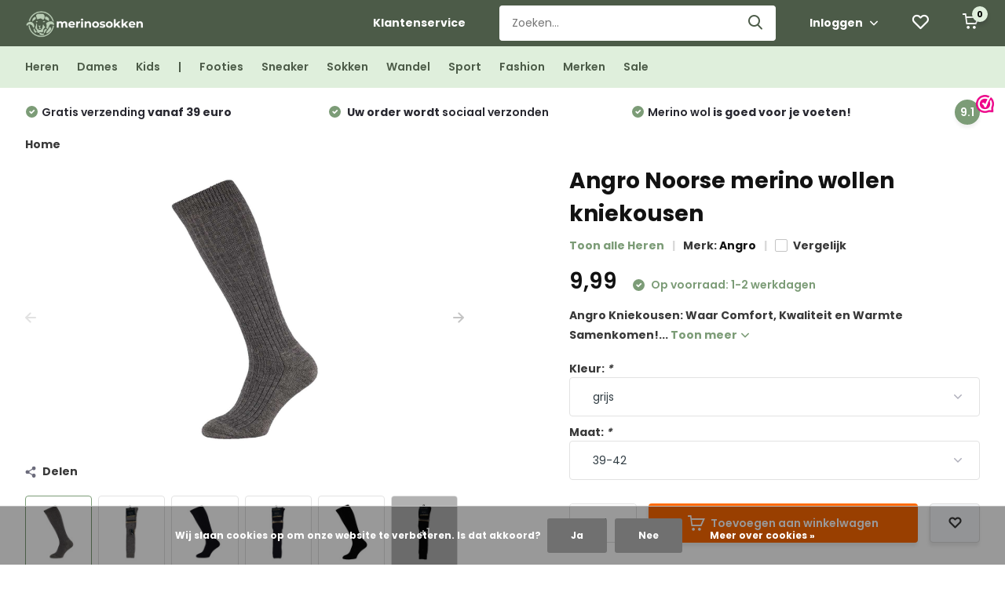

--- FILE ---
content_type: text/html;charset=utf-8
request_url: https://www.merinosokken.nl/angro-noorse-merino-wollen-kniekousen.html
body_size: 16298
content:
<!doctype html>
<html lang="nl" class="product-page enable-overflow">
	<head>
            <meta charset="utf-8"/>
<!-- [START] 'blocks/head.rain' -->
<!--

  (c) 2008-2026 Lightspeed Netherlands B.V.
  http://www.lightspeedhq.com
  Generated: 15-01-2026 @ 19:24:53

-->
<link rel="canonical" href="https://www.merinosokken.nl/angro-noorse-merino-wollen-kniekousen.html"/>
<link rel="alternate" href="https://www.merinosokken.nl/index.rss" type="application/rss+xml" title="Nieuwe producten"/>
<link href="https://cdn.webshopapp.com/assets/cookielaw.css?2025-02-20" rel="stylesheet" type="text/css"/>
<meta name="robots" content="noodp,noydir"/>
<meta name="google-site-verification" content="LCD3liTUkCVTPcVxeo7MxPKrek8J5hIr7lY29OWN34Y"/>
<meta property="og:url" content="https://www.merinosokken.nl/angro-noorse-merino-wollen-kniekousen.html?source=facebook"/>
<meta property="og:site_name" content="merinosokken.nl"/>
<meta property="og:title" content="Angro Noorse merino wollen kniekousen"/>
<meta property="og:description" content="Ontdek comfortabele FALKE merino sokken | Breed assortiment voor heren en dames | Bestel nu en ervaar kwaliteit - merinosokken.nl"/>
<meta property="og:image" content="https://cdn.webshopapp.com/shops/317993/files/439791028/angro-angro-noorse-merino-wollen-kniekousen.jpg"/>
<script>
<link rel="preconnect" href="https://fonts.gstatic.com">
<link href="https://fonts.googleapis.com/css2?family=Poppins:ital,wght@0,400;0,700;1,400;1,700&display=swap" rel="stylesheet">
</script>
<script>
<meta name="google-site-verification" content="Gd-bHD1VYXRnQQG_gVJVgraMRUeOLAKdxqkyvoXGE1g" />
</script>
<!--[if lt IE 9]>
<script src="https://cdn.webshopapp.com/assets/html5shiv.js?2025-02-20"></script>
<![endif]-->
<!-- [END] 'blocks/head.rain' -->
		<meta http-equiv="x-ua-compatible" content="ie=edge">
		<title>Angro Noorse merino wollen kniekousen - merinosokken.nl</title>
		<meta name="description" content="Ontdek comfortabele FALKE merino sokken | Breed assortiment voor heren en dames | Bestel nu en ervaar kwaliteit - merinosokken.nl">
		<meta name="keywords" content="Angro, Angro, Noorse, merino, wollen, kniekousen, wollen sokken, merino wollen sokken, heren sokken, dames sokken, wollen heren sokken, wollen dames sokken, kindersokken">
		<meta name="theme-color" content="#ffffff">
		<meta name="MobileOptimized" content="320">
		<meta name="HandheldFriendly" content="true">
		<meta name="viewport" content="width=device-width, initial-scale=1, initial-scale=1, minimum-scale=1, maximum-scale=1, user-scalable=no">
		<meta name="author" content="https://www.dmws.nl/">
		
		<link rel="preconnect" href="https://fonts.googleapis.com">
		<link rel="dns-prefetch" href="https://fonts.googleapis.com">
				<link rel="preconnect" href="//cdn.webshopapp.com/">
		<link rel="dns-prefetch" href="//cdn.webshopapp.com/">
    
    		<link rel="preload" href="https://fonts.googleapis.com/css?family=Poppins:300,400,500,600,700,800,900%7CPoppins:300,400,500,600,700,800,900&display=swap" as="style">
    <link rel="preload" href="https://cdn.webshopapp.com/shops/317993/themes/171530/assets/owl-carousel-min.css?2026010720384920210105160919" as="style">
    <link rel="preload" href="https://cdn.webshopapp.com/shops/317993/themes/171530/assets/fancybox.css?2026010720384920210105160919" as="style">
    <link rel="preload" href="https://cdn.webshopapp.com/shops/317993/themes/171530/assets/icomoon.css?2026010720384920210105160919" as="style">
    <link rel="preload" href="https://cdn.webshopapp.com/shops/317993/themes/171530/assets/compete.css?2026010720384920210105160919" as="style">
    <link rel="preload" href="https://cdn.webshopapp.com/shops/317993/themes/171530/assets/custom.css?2026010720384920210105160919" as="style">
    
    <link rel="preload" href="https://cdn.webshopapp.com/shops/317993/themes/171530/assets/jquery-3-4-1-min.js?2026010720384920210105160919" as="script">
    <link rel="preload" href="https://cdn.webshopapp.com/shops/317993/themes/171530/assets/jquery-ui.js?2026010720384920210105160919" as="script">
    <link rel="preload" href="https://cdn.webshopapp.com/shops/317993/themes/171530/assets/js-cookie-min.js?2026010720384920210105160919" as="script">
    <link rel="preload" href="https://cdn.webshopapp.com/shops/317993/themes/171530/assets/owl-carousel-min.js?2026010720384920210105160919" as="script">
    <link rel="preload" href="https://cdn.webshopapp.com/shops/317993/themes/171530/assets/fancybox.js?2026010720384920210105160919" as="script">
    <link rel="preload" href="https://cdn.webshopapp.com/shops/317993/themes/171530/assets/lazyload.js?2026010720384920210105160919" as="script">
    <link rel="preload" href="https://cdn.webshopapp.com/assets/gui.js?2025-02-20" as="script">
    <link rel="preload" href="https://cdn.webshopapp.com/shops/317993/themes/171530/assets/script.js?2026010720384920210105160919" as="script">
    <link rel="preload" href="https://cdn.webshopapp.com/shops/317993/themes/171530/assets/custom.js?2026010720384920210105160919" as="script">
        
    <link href="https://fonts.googleapis.com/css?family=Poppins:300,400,500,600,700,800,900%7CPoppins:300,400,500,600,700,800,900&display=swap" rel="stylesheet" type="text/css">
    <link rel="stylesheet" href="https://cdn.webshopapp.com/shops/317993/themes/171530/assets/owl-carousel-min.css?2026010720384920210105160919" type="text/css">
    <link rel="stylesheet" href="https://cdn.webshopapp.com/shops/317993/themes/171530/assets/fancybox.css?2026010720384920210105160919" type="text/css">
    <link rel="stylesheet" href="https://cdn.webshopapp.com/shops/317993/themes/171530/assets/icomoon.css?2026010720384920210105160919" type="text/css">
    <link rel="stylesheet" href="https://cdn.webshopapp.com/shops/317993/themes/171530/assets/compete.css?2026010720384920210105160919" type="text/css">
    <link rel="stylesheet" href="https://cdn.webshopapp.com/shops/317993/themes/171530/assets/custom.css?2026010720384920210105160919" type="text/css">
    
    <script src="https://cdn.webshopapp.com/shops/317993/themes/171530/assets/jquery-3-4-1-min.js?2026010720384920210105160919"></script>

		<link rel="icon" type="image/x-icon" href="https://cdn.webshopapp.com/shops/317993/themes/171530/v/2109326/assets/favicon.ico?20231128145946">
		<link rel="apple-touch-icon" href="https://cdn.webshopapp.com/shops/317993/themes/171530/v/2109326/assets/favicon.ico?20231128145946">
    
    <meta name="msapplication-config" content="https://cdn.webshopapp.com/shops/317993/themes/171530/assets/browserconfig.xml?2026010720384920210105160919">
<meta property="og:title" content="Angro Noorse merino wollen kniekousen">
<meta property="og:type" content="website"> 
<meta property="og:site_name" content="merinosokken.nl">
<meta property="og:url" content="https://www.merinosokken.nl/">
<meta property="og:image" content="https://cdn.webshopapp.com/shops/317993/files/439791028/1000x1000x2/angro-angro-noorse-merino-wollen-kniekousen.jpg">
<meta name="twitter:title" content="Angro Noorse merino wollen kniekousen">
<meta name="twitter:description" content="Ontdek comfortabele FALKE merino sokken | Breed assortiment voor heren en dames | Bestel nu en ervaar kwaliteit - merinosokken.nl">
<meta name="twitter:site" content="merinosokken.nl">
<meta name="twitter:card" content="https://cdn.webshopapp.com/shops/317993/themes/171530/v/2109326/assets/logo.png?20231128145946">
<meta name="twitter:image" content="https://cdn.webshopapp.com/shops/317993/themes/171530/v/2772681/assets/big-block-bg.jpg?20251208113634">
<script type="application/ld+json">
  [
        {
      "@context": "http://schema.org",
      "@type": "Product", 
      "name": "Angro Angro Noorse merino wollen kniekousen",
      "url": "https://www.merinosokken.nl/angro-noorse-merino-wollen-kniekousen.html",
      "brand": {
        "@type": "Brand",
        "name": "Angro"
      },      "description": "Ontdek comfortabele FALKE merino sokken | Breed assortiment voor heren en dames | Bestel nu en ervaar kwaliteit - merinosokken.nl",      "image": "https://cdn.webshopapp.com/shops/317993/files/439791028/300x250x2/angro-angro-noorse-merino-wollen-kniekousen.jpg",      "gtin13": "8718051133845",      "mpn": "10032101",      "sku": "8718051133845",      "offers": {
        "@type": "Offer",
        "price": "9.99",        "url": "https://www.merinosokken.nl/angro-noorse-merino-wollen-kniekousen.html",
        "priceValidUntil": "2027-01-15",
        "priceCurrency": "EUR",
          "availability": "https://schema.org/InStock",
          "inventoryLevel": "24"
              }
          },
        {
      "@context": "http://schema.org/",
      "@type": "Organization",
      "url": "https://www.merinosokken.nl/",
      "name": "merinosokken.nl",
      "legalName": "merinosokken.nl",
      "description": "Ontdek comfortabele FALKE merino sokken | Breed assortiment voor heren en dames | Bestel nu en ervaar kwaliteit - merinosokken.nl",
      "logo": "https://cdn.webshopapp.com/shops/317993/themes/171530/v/2109326/assets/logo.png?20231128145946",
      "image": "https://cdn.webshopapp.com/shops/317993/themes/171530/v/2772681/assets/big-block-bg.jpg?20251208113634",
      "contactPoint": {
        "@type": "ContactPoint",
        "contactType": "Customer service",
        "telephone": "085 000 3640"
      },
      "address": {
        "@type": "PostalAddress",
        "streetAddress": "Europaweg 22",
        "addressLocality": "",
        "postalCode": "9636 HT Zuidbroek",
        "addressCountry": "NL"
      }
      ,
      "aggregateRating": {
          "@type": "AggregateRating",
          "bestRating": "10",          "worstRating": "1",
          "ratingValue": "9.0",          "reviewCount": "1652",          "url":"https://www.webwinkelkeur.nl/webshop/Merinosokken-nl_11335"
      }
         
    },
    { 
      "@context": "http://schema.org", 
      "@type": "WebSite", 
      "url": "https://www.merinosokken.nl/", 
      "name": "merinosokken.nl",
      "description": "Ontdek comfortabele FALKE merino sokken | Breed assortiment voor heren en dames | Bestel nu en ervaar kwaliteit - merinosokken.nl",
      "author": [
        {
          "@type": "Organization",
          "url": "https://www.dmws.nl/",
          "name": "DMWS B.V.",
          "address": {
            "@type": "PostalAddress",
            "streetAddress": "Klokgebouw 195 (Strijp-S)",
            "addressLocality": "Eindhoven",
            "addressRegion": "NB",
            "postalCode": "5617 AB",
            "addressCountry": "NL"
          }
        }
      ]
    }
  ]
</script>    
	</head>
	<body>
    <ul class="hidden-data hidden"><li>317993</li><li>171530</li><li>nee</li><li>nl</li><li>live</li><li>info//merinosokken/nl</li><li>https://www.merinosokken.nl/</li></ul><header id="top" class="hide-on-scroll"><div class="top-wrap fixed default"><section class="main pos-r"><div class="container pos-r"><div class="d-flex align-center justify-between"><div class="d-flex align-center"><div id="mobile-menu-btn" class="d-none show-1000"><div class="hamburger"><span></span><span></span><span></span><span></span></div></div><a href="https://www.merinosokken.nl/account/login/" class="hidden show-575-flex"><i class="icon-login"></i></a><div id="logo" class="d-flex align-center"><a href="https://www.merinosokken.nl/" accesskey="h"><img class="hide-1000 desktop-logo" src="https://cdn.webshopapp.com/shops/317993/themes/171530/v/2109326/assets/logo.png?20231128145946" alt="merinosokken.nl" height="50" width="150" /><img class="d-none show-1000 mobile-logo" src="https://cdn.webshopapp.com/shops/317993/themes/171530/v/2109326/assets/logo-mobile.png?20231128145946" alt="merinosokken.nl" height="50" width="150" /></a></div></div><div class="d-flex align-center justify-end top-nav"><a href="/service/" class="hide-1000">Klantenservice</a><div id="showSearch" class="hide-575"><input type="search" value="" placeholder="Zoeken..."><button type="submit" title="Zoeken" disabled="disabled"><i class="icon-search"></i></button></div><div class="login with-drop hide-575"><a href="https://www.merinosokken.nl/account/login/"><span>Inloggen <i class="icon-arrow-down"></i></span></a><div class="dropdown"><form method="post" id="formLogin" action="https://www.merinosokken.nl/account/loginPost/?return=https://www.merinosokken.nl/angro-noorse-merino-wollen-kniekousen.html"><h3>Inloggen</h3><p>Maak bestellen nóg makkelijker!</p><div><label for="formLoginEmail">E-mailadres<span class="c-negatives">*</span></label><input type="email" id="formLoginEmail" name="email" placeholder="E-mailadres" autocomplete='email' tabindex=1 required></div><div><label for="formLoginPassword">Wachtwoord</label><a href="https://www.merinosokken.nl/account/password/" class="forgot" tabindex=6>Wachtwoord vergeten?</a><input type="password" id="formLoginPassword" name="password" placeholder="Wachtwoord" autocomplete="current-password" tabindex=2 required></div><div><input type="hidden" name="key" value="1cdcb7c874e529a956035e12715cc070" /><input type="hidden" name="type" value="login" /><button type="submit" onclick="$('#formLogin').submit(); return false;" class="btn" tabindex=3>Inloggen</button></div></form><div><p class="register">Nog geen account? <a href="https://www.merinosokken.nl/account/register/" tabindex=5>Account aanmaken</a></p></div></div></div><div class="favorites"><a href="https://www.merinosokken.nl/account/wishlist/" class="count"><span class="items" data-wishlist-items="">0</span><i class="icon-wishlist"></i></a></div><div class="cart with-drop"><a href="https://www.merinosokken.nl/cart/" class="count"><span>0</span><i class="icon-cart"></i></a><div class="dropdown"><h3>Winkelwagen</h3><i class="icon-close hidden show-575"></i><p>Uw winkelwagen is leeg</p></div></div></div></div></div><div class="search-autocomplete"><div id="searchExpanded"><div class="container pos-r d-flex align-center"><form action="https://www.merinosokken.nl/search/" method="get" id="formSearch"  class="search-form d-flex align-center"  data-search-type="desktop"><span onclick="$(this).closest('form').submit();" title="Zoeken" class="search-icon"><i class="icon-search"></i></span><input type="text" name="q" autocomplete="off"  value="" placeholder="Zoeken" class="standard-input" data-input="desktop"/></form><div class="close hide-575">Sluiten</div></div><div class="overlay hide-575"></div></div><div class="container pos-r"><div id="searchResults" class="results-wrap with-filter with-cats" data-search-type="desktop"><div class="close"><i class="icon-close"></i></div><h4>Categorieën</h4><div class="categories hidden"><ul class="d-flex"></ul></div><div class="d-flex justify-between"><div class="filter-scroll-wrap"><div class="filter-scroll"><div class="subtitle title-font">Filters</div><form data-search-type="desktop"><div class="filter-boxes"><div class="filter-wrap sort"><select name="sort" class="custom-select"></select></div></div><div class="filter-boxes custom-filters"></div></form></div></div><ul class="search-products products-livesearch"></ul></div><div class="more"><a href="#" class="btn accent">Bekijk alle resultaten <span>(0)</span></a></div></div></div></div></section><section id="menu" class="hide-1000 dropdown"><div class="container"><nav class="menu"><ul class="d-flex align-center"><li class="item"><a href="https://www.merinosokken.nl/heren/" title="Heren" class="itemLink">Heren</a></li><li class="item"><a href="https://www.merinosokken.nl/dames/" title="Dames" class="itemLink">Dames</a></li><li class="item"><a href="https://www.merinosokken.nl/kids/" title="Kids" class="itemLink">Kids</a></li><li class="item"><a href="https://www.merinosokken.nl/" title="|" class="itemLink">|</a></li><li class="item"><a href="https://www.merinosokken.nl/type-sokken/footies/" title="Footies" class="itemLink">Footies</a></li><li class="item"><a href="https://www.merinosokken.nl/type-sokken/sneaker/" title="Sneaker" class="itemLink">Sneaker</a></li><li class="item"><a href="https://www.merinosokken.nl/type-sokken/crew/" title="Sokken" class="itemLink">Sokken</a></li><li class="item"><a href="https://www.merinosokken.nl/activiteit/wandelsokken/" title="Wandel" class="itemLink">Wandel</a></li><li class="item"><a href="https://www.merinosokken.nl/activiteit/sportsokken/" title="Sport" class="itemLink">Sport</a></li><li class="item"><a href="https://www.merinosokken.nl/type-sokken/fashion/" title="Fashion" class="itemLink">Fashion</a></li><li class="item"><a href="https://www.merinosokken.nl/brands/" title="Merken" class="itemLink">Merken</a></li><li class="item"><a href="https://www.merinosokken.nl/collection/offers/" title="Sale" class="itemLink">Sale</a></li></ul></nav></div></section><div id="mobileMenu" class="hide"><div class="wrap"><ul><li class="all hidden"><a href="#"><i class="icon-nav-left"></i>Alle categorieën</a></li><li class="cat"><a class="itemLink" href="https://www.merinosokken.nl/heren/" title="Heren">Heren</a></li><li class="cat"><a class="itemLink" href="https://www.merinosokken.nl/dames/" title="Dames">Dames</a></li><li class="cat"><a class="itemLink" href="https://www.merinosokken.nl/kids/" title="Kids">Kids</a></li><li class="cat"><a class="itemLink" href="https://www.merinosokken.nl/baby/" title="Baby">Baby</a></li><li class="cat has-children"><a class="itemLink" href="https://www.merinosokken.nl/type-sokken/" title="Type sokken">Type sokken<i class="icon-arrow-right"></i></a><ul class="subnav hidden"><li class="subitem"><a class="subitemLink" href="https://www.merinosokken.nl/type-sokken/footies/" title="Footies">Footies</a></li><li class="subitem"><a class="subitemLink" href="https://www.merinosokken.nl/type-sokken/cashmere/" title="Cashmere">Cashmere</a></li><li class="subitem"><a class="subitemLink" href="https://www.merinosokken.nl/type-sokken/bamboe/" title="Bamboe ">Bamboe </a></li><li class="subitem"><a class="subitemLink" href="https://www.merinosokken.nl/type-sokken/sneaker/" title="Sneaker">Sneaker</a></li><li class="subitem"><a class="subitemLink" href="https://www.merinosokken.nl/type-sokken/quarter/" title="Quarter">Quarter</a></li><li class="subitem"><a class="subitemLink" href="https://www.merinosokken.nl/type-sokken/crew/" title="Crew">Crew</a></li><li class="subitem"><a class="subitemLink" href="https://www.merinosokken.nl/type-sokken/kniekousen/" title="Kniekousen">Kniekousen</a></li><li class="subitem has-children"><a class="subitemLink" href="https://www.merinosokken.nl/type-sokken/fashion/" title="Fashion">Fashion<i class="icon-arrow-right"></i></a><ul class="subsubnav hidden"><li class="subitem"><a class="subitemLink" href="https://www.merinosokken.nl/type-sokken/fashion/nette-sokken/" title="Nette sokken">Nette sokken</a></li><li class="subitem"><a class="subitemLink" href="https://www.merinosokken.nl/type-sokken/fashion/gekleurde-sokken/" title="Gekleurde sokken">Gekleurde sokken</a></li></ul></li><li class="subitem has-children"><a class="subitemLink" href="https://www.merinosokken.nl/type-sokken/huissokken/" title="Huissokken">Huissokken<i class="icon-arrow-right"></i></a><ul class="subsubnav hidden"><li class="subitem"><a class="subitemLink" href="https://www.merinosokken.nl/type-sokken/huissokken/bedsokken/" title="Bedsokken">Bedsokken</a></li><li class="subitem"><a class="subitemLink" href="https://www.merinosokken.nl/type-sokken/huissokken/banksokken/" title="Banksokken">Banksokken</a></li></ul></li><li class="subitem"><a class="subitemLink" href="https://www.merinosokken.nl/type-sokken/thermosokken/" title="Thermosokken">Thermosokken</a></li><li class="subitem"><a class="subitemLink" href="https://www.merinosokken.nl/type-sokken/compressie-sokken/" title="Compressie sokken">Compressie sokken</a></li><li class="subitem"><a class="subitemLink" href="https://www.merinosokken.nl/type-sokken/losse-boord/" title="Losse boord">Losse boord</a></li><li class="subitem"><a class="subitemLink" href="https://www.merinosokken.nl/type-sokken/lyocell/" title="Lyocell">Lyocell</a></li></ul></li><li class="cat has-children"><a class="itemLink" href="https://www.merinosokken.nl/activiteit/" title="Activiteit">Activiteit<i class="icon-arrow-right"></i></a><ul class="subnav hidden"><li class="subitem"><a class="subitemLink" href="https://www.merinosokken.nl/activiteit/werksokken/" title="Werksokken">Werksokken</a></li><li class="subitem"><a class="subitemLink" href="https://www.merinosokken.nl/activiteit/sportsokken/" title="Sportsokken">Sportsokken</a></li><li class="subitem"><a class="subitemLink" href="https://www.merinosokken.nl/activiteit/wandelsokken/" title="Wandelsokken">Wandelsokken</a></li><li class="subitem"><a class="subitemLink" href="https://www.merinosokken.nl/activiteit/skisokken/" title="Skisokken">Skisokken</a></li><li class="subitem"><a class="subitemLink" href="https://www.merinosokken.nl/activiteit/alledaagse-sokken/" title="Alledaagse sokken">Alledaagse sokken</a></li></ul></li><li class="cat"><a class="itemLink" href="https://www.merinosokken.nl/cadeaus/" title="Cadeaus">Cadeaus</a></li><li class="other all"><a href="https://www.merinosokken.nl/catalog/">Alle categorieën</a></li><li class="other"><a href="/service/">Klantenservice</a></li><li class="other"><a href="https://www.merinosokken.nl/account/login/">Inloggen</a></li></ul></div></div></div><div class="below-main"></div><div class="usps"><div class="container"><div class="d-flex align-center justify-between"><ul class="d-flex align-center usps-slider owl-carousel"><li class="announcement"><b>Merino sokken specialist</b> van Nederland & België</li><li><i class="icon-check-white"></i><span class="hide-1200"><b>Gratis verzending</b> vanaf 39 euro
                </span><span class="d-none show-1200-inline"><b>Gratis verzending</b> vanaf 39 euro</span></li><li><i class="icon-check-white"></i><span class="hide-1200">                  Uw order wordt <b>sociaal verzonden</b></span><span class="d-none show-1200-inline">Uw order wordt <b>sociaal verzonden</b></span></li><li><i class="icon-check-white"></i><span class="hide-1200"><b>Merino wol</b> is goed voor je voeten!
                </span><span class="d-none show-1200-inline"><b>Merino wol</b> is goed voor je voeten!</span></li></ul><ul><li class="feedback-company hide-575"><a href="https://www.webwinkelkeur.nl/webshop/Merinosokken-nl_11335" target="_blank"><span>9.1</span><img class="lazy" src="https://cdn.webshopapp.com/shops/317993/themes/171530/assets/lazy-preload.jpg?2026010720384920210105160919" data-src="https://cdn.webshopapp.com/shops/317993/themes/171530/v/630150/assets/feedback-image.png?20210406172050" alt="Feedback widget" height="23" width="23" /></a></li></ul></div></div></div></header><nav class="breadcrumbs"><div class="container"><ol class="d-flex hide-575"><li><a href="https://www.merinosokken.nl/">Home</a></li></ol><ol class="hidden show-575-flex"><li><i class="icon-arrow-right"></i><a href="https://www.merinosokken.nl/">Home</a></li></ol></div></nav><section id="product"><div class="container"><article class="content d-flex justify-between"><a href="https://www.merinosokken.nl/account/" class="add-to-wishlist hidden show-575-flex"><i class="icon-wishlist"></i></a><div class="gallery"><div class="featured"><div class="owl-carousel product-img-main"><div class="item"><img class="lazy" height="360" src="https://cdn.webshopapp.com/shops/317993/themes/171530/assets/lazy-preload.jpg?2026010720384920210105160919" data-src="https://cdn.webshopapp.com/shops/317993/files/439791028/angro-angro-noorse-merino-wollen-kniekousen.jpg" alt="Angro Noorse merino wollen kniekousen"></div><div class="item"><img class="lazy" height="360" src="https://cdn.webshopapp.com/shops/317993/themes/171530/assets/lazy-preload.jpg?2026010720384920210105160919" data-src="https://cdn.webshopapp.com/shops/317993/files/439791029/angro-angro-noorse-merino-wollen-kniekousen.jpg" alt="Angro Noorse merino wollen kniekousen"></div><div class="item"><img class="lazy" height="360" src="https://cdn.webshopapp.com/shops/317993/themes/171530/assets/lazy-preload.jpg?2026010720384920210105160919" data-src="https://cdn.webshopapp.com/shops/317993/files/439791030/angro-angro-noorse-merino-wollen-kniekousen.jpg" alt="Angro Noorse merino wollen kniekousen"></div><div class="item"><img class="lazy" height="360" src="https://cdn.webshopapp.com/shops/317993/themes/171530/assets/lazy-preload.jpg?2026010720384920210105160919" data-src="https://cdn.webshopapp.com/shops/317993/files/439791033/angro-angro-noorse-merino-wollen-kniekousen.jpg" alt="Angro Noorse merino wollen kniekousen"></div><div class="item"><img class="lazy" height="360" src="https://cdn.webshopapp.com/shops/317993/themes/171530/assets/lazy-preload.jpg?2026010720384920210105160919" data-src="https://cdn.webshopapp.com/shops/317993/files/439791034/angro-angro-noorse-merino-wollen-kniekousen.jpg" alt="Angro Noorse merino wollen kniekousen"></div><div class="item"><img class="lazy" height="360" src="https://cdn.webshopapp.com/shops/317993/themes/171530/assets/lazy-preload.jpg?2026010720384920210105160919" data-src="https://cdn.webshopapp.com/shops/317993/files/439791035/angro-angro-noorse-merino-wollen-kniekousen.jpg" alt="Angro Noorse merino wollen kniekousen"></div></div><div class="share hide-768"><i class="icon-share"></i> Delen
            <ul class="list-social d-flex align-center"><li class="mail"><a href="/cdn-cgi/l/email-protection#[base64]"><i class="icon-email"></i></a></li><li class="fb"><a href="https://www.facebook.com/sharer/sharer.php?u=https://www.merinosokken.nl/angro-noorse-merino-wollen-kniekousen.html" target="_blank" rel="noopener"><i class="icon-facebook"></i></a></li><li class="tw"><a href="https://twitter.com/home?status=https://www.merinosokken.nl/angro-noorse-merino-wollen-kniekousen.html" target="_blank" rel="noopener"><i class="icon-twitter"></i></a></li><li class="whatsapp"><a href="https://api.whatsapp.com/send?text=Angro Noorse merino wollen kniekousen%3A+https://www.merinosokken.nl/angro-noorse-merino-wollen-kniekousen.html" target="_blank" rel="noopener"><i class="icon-whatsapp"></i></a></li></ul></div><div class="product-img-nav d-flex align-center hide-575"><div class="owl-carousel product-thumbs"><div class="item"><img class="lazy" height="81" src="https://cdn.webshopapp.com/shops/317993/themes/171530/assets/lazy-preload.jpg?2026010720384920210105160919" data-src="https://cdn.webshopapp.com/shops/317993/files/439791028/162x162x2/angro-angro-noorse-merino-wollen-kniekousen.jpg" alt="Angro Noorse merino wollen kniekousen"></div><div class="item"><img class="lazy" height="81" src="https://cdn.webshopapp.com/shops/317993/themes/171530/assets/lazy-preload.jpg?2026010720384920210105160919" data-src="https://cdn.webshopapp.com/shops/317993/files/439791029/162x162x2/angro-angro-noorse-merino-wollen-kniekousen.jpg" alt="Angro Noorse merino wollen kniekousen"></div><div class="item"><img class="lazy" height="81" src="https://cdn.webshopapp.com/shops/317993/themes/171530/assets/lazy-preload.jpg?2026010720384920210105160919" data-src="https://cdn.webshopapp.com/shops/317993/files/439791030/162x162x2/angro-angro-noorse-merino-wollen-kniekousen.jpg" alt="Angro Noorse merino wollen kniekousen"></div><div class="item"><img class="lazy" height="81" src="https://cdn.webshopapp.com/shops/317993/themes/171530/assets/lazy-preload.jpg?2026010720384920210105160919" data-src="https://cdn.webshopapp.com/shops/317993/files/439791033/162x162x2/angro-angro-noorse-merino-wollen-kniekousen.jpg" alt="Angro Noorse merino wollen kniekousen"></div><div class="item"><img class="lazy" height="81" src="https://cdn.webshopapp.com/shops/317993/themes/171530/assets/lazy-preload.jpg?2026010720384920210105160919" data-src="https://cdn.webshopapp.com/shops/317993/files/439791034/162x162x2/angro-angro-noorse-merino-wollen-kniekousen.jpg" alt="Angro Noorse merino wollen kniekousen"></div><div class="item"><img class="lazy" height="81" src="https://cdn.webshopapp.com/shops/317993/themes/171530/assets/lazy-preload.jpg?2026010720384920210105160919" data-src="https://cdn.webshopapp.com/shops/317993/files/439791035/162x162x2/angro-angro-noorse-merino-wollen-kniekousen.jpg" alt="Angro Noorse merino wollen kniekousen"></div></div></div></div></div><div class="data"><header class="title"><div class="brand hidden show-575"><a href="https://www.merinosokken.nl/brands/angro/">Angro</a></div><h1>Angro Noorse merino wollen kniekousen</h1><div class="meta"><div class="link"><a href="https://www.merinosokken.nl/heren/">Toon alle Heren</a></div><div class="brand hide-575">Merk: <a href="https://www.merinosokken.nl/brands/angro/">Angro</a></div><div class="compare d-flex align-center check hide-575"><label for="add_compare_146743028" class="compare d-flex align-center"><input class="compare-check" id="add_compare_146743028" type="checkbox" value="" data-add-url="https://www.merinosokken.nl/compare/add/289934241/" data-del-url="https://www.merinosokken.nl/compare/delete/289934241/" data-id="146743028" ><span class="checkmark"></span><i class="icon-check-white"></i> Vergelijk
                </label></div></div></header><div class="price"><div class="for"><span>9,99</span><span class="hurry"><i class="icon-check-white"></i>  Op voorraad: 1-2 werkdagen</span><span class="omni-location-inventory hurry"><i class="icon-check-white"></i> Beschikbaar in de winkel: <span class="product-inventory-location-label" id="productLocationInventory">Beschikbaarheid controleren</span></span><link rel="stylesheet" type="text/css" href="https://cdn.webshopapp.com/assets/gui-core.css?2025-02-20" /><div id="gui-modal-product-inventory-location-wrapper"><div class="gui-modal-product-inventory-location-background"></div><div class="gui-modal-product-inventory-location" ><div class="gui-modal-product-inventory-location-header"><p class="gui-modal-product-inventory-location-label">Beschikbaar in de winkel</p><span id="gui-modal-product-inventory-location-close">Sluiten</span></div><!-- Modal content --><div class="gui-modal-product-inventory-location-container"><div id="gui-modal-product-inventory-location-content" class="gui-modal-product-inventory-location-content"></div><div id="gui-modal-product-inventory-location-footer" class="gui-modal-product-inventory-location-footer"></div></div></div></div><script data-cfasync="false" src="/cdn-cgi/scripts/5c5dd728/cloudflare-static/email-decode.min.js"></script><script>
    (function() {
      function getInventoryState(quantity) {
        let inventoryPerLocationSetting = 'only_text';
        switch(inventoryPerLocationSetting) {
          case 'show_levels':
            return quantity > 0 ? 'Op voorraad ('+ quantity +')' : 'Niet op voorraad';
          default:
            return quantity > 0 ? 'Op voorraad' : 'Niet op voorraad';
        }
      }

      function createLocationRow(data, isFirstItem) {
        var locationData = data.location;

        if(!location){
          return null;
        }

        var firstItem      = isFirstItem ? '<hr class="gui-modal-product-inventory-location-content-row-divider"/>' : '';
        var inventoryState = getInventoryState(data.inventory);
        var titleString    = 'state in location';

        titleString = titleString.replace('state', inventoryState);
        titleString = titleString.replace('location', locationData.title);

        return [
          '<div class="gui-modal-product-inventory-location-content-row">', firstItem,
          '<p class="bold">', titleString, '</p>',
          '<p class="gui-product-inventory-address">', locationData.address.formatted, '</p>',
          '<hr class="gui-modal-product-inventory-location-content-row-divider"/>',
          '</div>'].join('');
      }

      function handleError(){
        $('#gui-modal-product-inventory-location-wrapper').show();
        $('#gui-modal-product-inventory-location-content').html('<div class="gui-modal-product-inventory-location-footer">Er is op dit moment geen voorraadinformatie beschikbaar voor dit product. Probeer het later opnieuw.</div>');
      }

      // Get product inventory location information
      function inventoryOnClick() {
        $.getJSON('https://www.merinosokken.nl/product-inventory/?id=289934241', function (response) {

          if(!response || !response.productInventory || (response.productInventory.locations && !response.productInventory.locations.length)){
            handleError();
            return;
          }

          var locations = response.productInventory.locations || [];

          var rows = locations.map(function(item, index) {
            return createLocationRow(item, index === 0)
          });

          $('#gui-modal-product-inventory-location-content').html(rows);

          var dateObj = new Date();
          var hours = dateObj.getHours() < 10 ? '0' + dateObj.getHours() : dateObj.getHours();
          var minutes = dateObj.getMinutes() < 10 ? '0' + dateObj.getMinutes() : dateObj.getMinutes();

          var footerContent = [
              '<div>',
              '<span class="bold">', 'Laatst bijgewerkt:', '</span> ',
              'Vandaag om ', hours, ':', minutes,
              '</div>',
              '<div>Prijzen online en in de winkel kunnen verschillen</div>'].join('');

          $('#gui-modal-product-inventory-location-footer').html(footerContent);

          $('#gui-modal-product-inventory-location-wrapper').show();
        }).fail(handleError);
      }

      $('#productLocationInventory').on('click', inventoryOnClick);

      // When the user clicks on 'Close' in the modal, close it
      $('#gui-modal-product-inventory-location-close').on('click', function(){
        $('#gui-modal-product-inventory-location-wrapper').hide();
      });

      // When the user clicks anywhere outside of the modal, close it
      $('.gui-modal-product-inventory-location-background').on('click', function(){
        $('#gui-modal-product-inventory-location-wrapper').hide();
      });
    })();
  </script></div><div class="legal"><div class="unit-price"></div></div></div><div class="description">Angro Kniekousen: Waar Comfort, Kwaliteit en Warmte Samenkomen!... <a href="#description">Toon meer <i class="icon-arrow-down"></i></a></div><form action="https://www.merinosokken.nl/cart/add/289934241/" id="product_configure_form" method="post" class="actions d-flex "><div class="variations"><div class="heading">9 variaties <span class="light">Kleur: grijs, Maat: 39-42</span></div><input type="hidden" name="bundle_id" id="product_configure_bundle_id" value=""><div class="product-configure"><div class="product-configure-options" aria-label="Select an option of the product. This will reload the page to show the new option." role="region"><div class="product-configure-options-option"><label for="product_configure_option_900942">Kleur: <em aria-hidden="true">*</em></label><select name="option[900942]" id="product_configure_option_900942" onchange="document.getElementById('product_configure_form').action = 'https://www.merinosokken.nl/product/options/146743028/'; document.getElementById('product_configure_form').submit();" aria-required="true"><option value="3717720" selected="selected">grijs</option><option value="5421110">antraciet</option><option value="5421112">zwart</option></select><div class="product-configure-clear"></div></div><div class="product-configure-options-option"><label for="product_configure_option_900941">Maat: <em aria-hidden="true">*</em></label><select name="option[900941]" id="product_configure_option_900941" onchange="document.getElementById('product_configure_form').action = 'https://www.merinosokken.nl/product/options/146743028/'; document.getElementById('product_configure_form').submit();" aria-required="true"><option value="3717713" selected="selected">39-42</option><option value="3717714">42-45</option><option value="3717718">45-47</option></select><div class="product-configure-clear"></div></div></div></div></div><div class="cart d-flex align-center justify-between big default"><div class="qty"><input type="number" name="quantity" value="1" min="0" /><div class="change"><a href="javascript:;" onclick="updateQuantity('up');" class="up">+</a><a href="javascript:;" onclick="updateQuantity('down');" class="down">-</a></div></div><a href="javascript:;" onclick="$('#product_configure_form').submit();" class="btn addtocart icon hidden show-768-flex" title="Toevoegen aan winkelwagen"><i class="icon-cart"></i> Toevoegen aan winkelwagen</a><a href="javascript:;" onclick="$('#product_configure_form').submit();" class="btn addtocart icon hide-768" title="Toevoegen aan winkelwagen"><i class="icon-cart"></i> Toevoegen aan winkelwagen</a><a href="https://www.merinosokken.nl/account/" class="btn grey icon add-to-wishlist hide-575"></a></div></form><div class="usps"><ul class="columns"><li><i class="icon-check-white"></i><b>Gratis verzending</b> vanaf 39 euro</li><li><i class="icon-check-white"></i><b>Veilig betalen</b> met iDeal</li></ul></div><div class="check hidden show-575"><label for="add_compare_146743028" class="compare d-flex align-center"><input class="compare-check" id="add_compare_146743028" type="checkbox" value="" data-add-url="https://www.merinosokken.nl/compare/add/289934241/" data-del-url="https://www.merinosokken.nl/compare/delete/289934241/" data-id="146743028" ><span class="checkmark"></span><i class="icon-check-white"></i> Vergelijk
            </label></div></div></article></div><div class="popup gallery-popup"><div class="container d-flex align-center justify-center h-100"><div class="wrap"><i class="icon-close"></i><div class="images-wrap owl-carousel popup-images"><div class="item"><img class="lazy" height="600" width="600" src="https://cdn.webshopapp.com/shops/317993/themes/171530/assets/lazy-preload.jpg?2026010720384920210105160919" data-src="https://cdn.webshopapp.com/shops/317993/files/439791028/angro-angro-noorse-merino-wollen-kniekousen.jpg" alt="Angro Noorse merino wollen kniekousen"></div><div class="item"><img class="lazy" height="600" width="600" src="https://cdn.webshopapp.com/shops/317993/themes/171530/assets/lazy-preload.jpg?2026010720384920210105160919" data-src="https://cdn.webshopapp.com/shops/317993/files/439791029/angro-angro-noorse-merino-wollen-kniekousen.jpg" alt="Angro Noorse merino wollen kniekousen"></div><div class="item"><img class="lazy" height="600" width="600" src="https://cdn.webshopapp.com/shops/317993/themes/171530/assets/lazy-preload.jpg?2026010720384920210105160919" data-src="https://cdn.webshopapp.com/shops/317993/files/439791030/angro-angro-noorse-merino-wollen-kniekousen.jpg" alt="Angro Noorse merino wollen kniekousen"></div><div class="item"><img class="lazy" height="600" width="600" src="https://cdn.webshopapp.com/shops/317993/themes/171530/assets/lazy-preload.jpg?2026010720384920210105160919" data-src="https://cdn.webshopapp.com/shops/317993/files/439791033/angro-angro-noorse-merino-wollen-kniekousen.jpg" alt="Angro Noorse merino wollen kniekousen"></div><div class="item"><img class="lazy" height="600" width="600" src="https://cdn.webshopapp.com/shops/317993/themes/171530/assets/lazy-preload.jpg?2026010720384920210105160919" data-src="https://cdn.webshopapp.com/shops/317993/files/439791034/angro-angro-noorse-merino-wollen-kniekousen.jpg" alt="Angro Noorse merino wollen kniekousen"></div><div class="item"><img class="lazy" height="600" width="600" src="https://cdn.webshopapp.com/shops/317993/themes/171530/assets/lazy-preload.jpg?2026010720384920210105160919" data-src="https://cdn.webshopapp.com/shops/317993/files/439791035/angro-angro-noorse-merino-wollen-kniekousen.jpg" alt="Angro Noorse merino wollen kniekousen"></div></div><div class="owl-carousel popup-images-nav"><div class="item"><img class="lazy" height="81" src="https://cdn.webshopapp.com/shops/317993/themes/171530/assets/lazy-preload.jpg?2026010720384920210105160919" data-src="https://cdn.webshopapp.com/shops/317993/files/439791028/162x162x2/angro-angro-noorse-merino-wollen-kniekousen.jpg" alt="Angro Noorse merino wollen kniekousen"></div><div class="item"><img class="lazy" height="81" src="https://cdn.webshopapp.com/shops/317993/themes/171530/assets/lazy-preload.jpg?2026010720384920210105160919" data-src="https://cdn.webshopapp.com/shops/317993/files/439791029/162x162x2/angro-angro-noorse-merino-wollen-kniekousen.jpg" alt="Angro Noorse merino wollen kniekousen"></div><div class="item"><img class="lazy" height="81" src="https://cdn.webshopapp.com/shops/317993/themes/171530/assets/lazy-preload.jpg?2026010720384920210105160919" data-src="https://cdn.webshopapp.com/shops/317993/files/439791030/162x162x2/angro-angro-noorse-merino-wollen-kniekousen.jpg" alt="Angro Noorse merino wollen kniekousen"></div><div class="item"><img class="lazy" height="81" src="https://cdn.webshopapp.com/shops/317993/themes/171530/assets/lazy-preload.jpg?2026010720384920210105160919" data-src="https://cdn.webshopapp.com/shops/317993/files/439791033/162x162x2/angro-angro-noorse-merino-wollen-kniekousen.jpg" alt="Angro Noorse merino wollen kniekousen"></div><div class="item"><img class="lazy" height="81" src="https://cdn.webshopapp.com/shops/317993/themes/171530/assets/lazy-preload.jpg?2026010720384920210105160919" data-src="https://cdn.webshopapp.com/shops/317993/files/439791034/162x162x2/angro-angro-noorse-merino-wollen-kniekousen.jpg" alt="Angro Noorse merino wollen kniekousen"></div><div class="item"><img class="lazy" height="81" src="https://cdn.webshopapp.com/shops/317993/themes/171530/assets/lazy-preload.jpg?2026010720384920210105160919" data-src="https://cdn.webshopapp.com/shops/317993/files/439791035/162x162x2/angro-angro-noorse-merino-wollen-kniekousen.jpg" alt="Angro Noorse merino wollen kniekousen"></div></div></div></div></div></section><section id="product-content"><nav class="product-navigation hide-1000"><div class="container"><ul><li><a href="#description" class="active">Productomschrijving</a></li><li><a href="#reviews">Reviews</a></li><li><a href="#accessoires">Accessoires</a></li></ul></div></nav><div class="container"><section id="description" class="description d-flex justify-between w-50"><h3 class="hidden show-575">Productomschrijving<i class="icon-arrow-down"></i></h3><div class="desc-wrap"><div class="desc"><h3 class="hide-575">Productomschrijving</h3><div class="wrapper show"><div class="inner"><h2>Voel Het Verschil Met Merino Wol</h2><p>Stap in een wereld van comfort met onze kniekousen gemaakt van merino wol. Merino wol staat bekend om zijn ademende en isolerende eigenschappen. Perfect voor die stevige klussen of lange wandeltochten.</p><h2>Badstof Voetbed</h2><p>Deze kniekousen hebben een verdikt voetbed van badstof. Dat betekent dubbele zachtheid en extra bescherming voor je voeten.</p><h2>Uitmuntende Pasvorm</h2><p>De soepele ribstructuur zorgt ervoor dat deze sokken als gegoten zitten. Vergeet afzakkende sokken; deze blijven de hele dag op hun plek!</p><h2>Gemaakt om te Duren</h2><p>Met versterkte hak en teen, zijn deze sokken niet alleen comfortabel maar ook slijtvast. Lange duurzaamheid is dus een zekerheid.</p><h2>Comfort Tot in de Details</h2><p>Naadloos ontwerp en pilvrij materiaal maken deze sokken de ultieme keuze voor comfort en kwaliteit.</p><h2>Koud? Welnee!</h2><p>Merino wol houdt je voeten heerlijk warm, zelfs bij ijzige temperaturen. Bescherm je voeten tegen kou zoals nooit tevoren.</p><h2>Angro Socks</h2><p>Voor lange duurzaamheid en ongeëvenaard comfort, kies voor Angro Socks.</p><p>Ervaar zelf het verschil. Je voeten zullen je dankbaar zijn!</p></div></div></div></div></section><section id="specs" class="w-50 dmws-specs"><h3>Specificaties<i class="icon-arrow-down hidden show-575"></i></h3><div><dl><div><dt>Artikelnummer
                <dd>10032101</dd></div><div><dt>SKU
                <dd>8718051133845</dd></div><div><dt>EAN
                <dd>8718051133845</dd></div></dl><p class="more d-none">Toon meer <i class="icon-arrow-down"></i></p><p class="more hidden">Toon minder <i class="icon-arrow-up-blue"></i></p></div></section><section id="reviews"><h3 class="hidden show-575">Reviews<i class="icon-arrow-down"></i></h3><div class="overview"><h3 class="hide-575">Reviews</h3><div class="rating"><div class="stars"><a href="#reviews"><i class="icon-star-grey"></i><i class="icon-star-grey"></i><i class="icon-star-grey"></i><i class="icon-star-grey"></i><i class="icon-star-grey"></i></a></div><span><strong>0</strong> from <strong>5</strong><span class="light">Based on 0 reviews</span></span></div><a href="https://www.merinosokken.nl/account/review/146743028/" class="btn grey"><i class="icon-pencil"></i> Schrijf je eigen review</a></div><div><p>Er zijn nog geen reviews geschreven over dit product..</p></div></section><section id="share" class="hidden show-575"><h3>Delen<i class="icon-arrow-down"></i></h3><div class="share"><ul class="list-social d-flex align-center"><li class="mail"><a href="/cdn-cgi/l/email-protection#[base64]"><i class="icon-email"></i></a></li><li class="fb"><a href="https://www.facebook.com/sharer/sharer.php?u=https://www.merinosokken.nl/angro-noorse-merino-wollen-kniekousen.html" target="_blank" rel="noopener"><i class="icon-facebook"></i></a></li><li class="tw"><a href="https://twitter.com/home?status=https://www.merinosokken.nl/angro-noorse-merino-wollen-kniekousen.html" target="_blank" rel="noopener"><i class="icon-twitter"></i></a></li><li class="whatsapp"><a href="https://api.whatsapp.com/send?text=Angro Noorse merino wollen kniekousen%3A+https://www.merinosokken.nl/angro-noorse-merino-wollen-kniekousen.html" target="_blank" rel="noopener"><i class="icon-whatsapp"></i></a></li></ul></div></section></div></section><section id="accessoires" class="mb-0"><div class="container d-flex align-center"><div class="content"><p>Vergelijkbare sokken</p></div><div class="slider-wrap"><div class="slider-articles owl-carousel" data-items=7><div class="article" data-url="https://www.merinosokken.nl/sockwell-sw44w-ccompressie-sportsokken-dames.html"><a href="https://www.merinosokken.nl/sockwell-sw44w-ccompressie-sportsokken-dames.html"><img class="owl-lazy lazy" data-src="https://cdn.webshopapp.com/shops/317993/files/363220003/170x120x2/image.jpg" alt="Cyclone dames compressie kniekousen" height="130" width="185"></a><div class="description"><a href="https://www.merinosokken.nl/sockwell-sw44w-ccompressie-sportsokken-dames.html" class="title">Cyclone dames compressie kniekousen</a><div class="price d-flex align-center justify-center"><span class="current"> 32,45</span></div></div><div class="actions d-flex justify-end"><!--               <div class="choose-variant"><select name="choose_variant" id="choose_variant"></select></div> --><a href="cart/add/240231781" class="btn addtocart"><i class="icon-cart"></i></a></div></div><div class="article" data-url="https://www.merinosokken.nl/falke-15435-airport-heren-kniekousen-merino-wol.html"><a href="https://www.merinosokken.nl/falke-15435-airport-heren-kniekousen-merino-wol.html"><img class="owl-lazy lazy" data-src="https://cdn.webshopapp.com/shops/317993/files/363247229/170x120x2/image.jpg" alt="Airport heren wollen kniekousen" height="130" width="185"></a><div class="description"><a href="https://www.merinosokken.nl/falke-15435-airport-heren-kniekousen-merino-wol.html" class="title">Airport heren wollen kniekousen</a><div class="price d-flex align-center justify-center"><span class="current"> 23,95</span></div></div><div class="actions d-flex justify-end"><!--               <div class="choose-variant"><select name="choose_variant" id="choose_variant"></select></div> --><a href="cart/add/240266104" class="btn addtocart"><i class="icon-cart"></i></a></div></div><div class="article" data-url="https://www.merinosokken.nl/uphillsport-aarea-merino-wollen-outdoor-en-vis-kni.html"><a href="https://www.merinosokken.nl/uphillsport-aarea-merino-wollen-outdoor-en-vis-kni.html"><img class="owl-lazy lazy" data-src="https://cdn.webshopapp.com/shops/317993/files/439791117/170x120x2/image.jpg" alt="Aarea merino wollen outdoor en vis kniekousen" height="130" width="185"></a><div class="description"><a href="https://www.merinosokken.nl/uphillsport-aarea-merino-wollen-outdoor-en-vis-kni.html" class="title">Aarea merino wollen outdoor en vis kniekousen</a><div class="price d-flex align-center justify-center"><span class="current"> 29,90</span></div></div><div class="actions d-flex justify-end"><!--               <div class="choose-variant"><select name="choose_variant" id="choose_variant"></select></div> --><a href="cart/add/289926109" class="btn addtocart"><i class="icon-cart"></i></a></div></div><div class="article" data-url="https://www.merinosokken.nl/uphillsport-bamboe-en-merino-thermo-kniekousen-ope.html"><a href="https://www.merinosokken.nl/uphillsport-bamboe-en-merino-thermo-kniekousen-ope.html"><img class="owl-lazy lazy" data-src="https://cdn.webshopapp.com/shops/317993/files/439791127/170x120x2/image.jpg" alt="Bamboe en merino thermo kniekousen operator" height="130" width="185"></a><div class="description"><a href="https://www.merinosokken.nl/uphillsport-bamboe-en-merino-thermo-kniekousen-ope.html" class="title">Bamboe en merino thermo kniekousen operator</a><div class="price d-flex align-center justify-center"><span class="current"> 29,90</span></div></div><div class="actions d-flex justify-end"><!--               <div class="choose-variant"><select name="choose_variant" id="choose_variant"></select></div> --><a href="cart/add/289920488" class="btn addtocart"><i class="icon-cart"></i></a></div></div><div class="article" data-url="https://www.merinosokken.nl/sockwell-kniekousen-met-compressie-bart.html"><a href="https://www.merinosokken.nl/sockwell-kniekousen-met-compressie-bart.html"><img class="owl-lazy lazy" data-src="https://cdn.webshopapp.com/shops/317993/files/440048817/170x120x2/image.jpg" alt="Kniekousen met Compressie Bart" height="130" width="185"></a><div class="description"><a href="https://www.merinosokken.nl/sockwell-kniekousen-met-compressie-bart.html" class="title">Kniekousen met Compressie Bart</a><div class="price d-flex align-center justify-center"><span class="current"> 32,45</span></div></div><div class="actions d-flex justify-end"><!--               <div class="choose-variant"><select name="choose_variant" id="choose_variant"></select></div> --><a href="cart/add/289909469" class="btn addtocart"><i class="icon-cart"></i></a></div></div><div class="article" data-url="https://www.merinosokken.nl/falke-falke-climawool-kniekousen-heren.html"><a href="https://www.merinosokken.nl/falke-falke-climawool-kniekousen-heren.html"><img class="owl-lazy lazy" data-src="https://cdn.webshopapp.com/shops/317993/files/439791345/170x120x2/image.jpg" alt="ClimaWool Wol-Lyocell Kniekousen Dames" height="130" width="185"></a><div class="description"><a href="https://www.merinosokken.nl/falke-falke-climawool-kniekousen-heren.html" class="title">ClimaWool Wol-Lyocell Kniekousen Dames</a><div class="price d-flex align-center justify-center"><span class="current"> 24,95</span></div></div><div class="actions d-flex justify-end"><!--               <div class="choose-variant"><select name="choose_variant" id="choose_variant"></select></div> --><a href="cart/add/289805529" class="btn addtocart"><i class="icon-cart"></i></a></div></div><div class="article" data-url="https://www.merinosokken.nl/falke-falke-climawool-kniekousen-heren-146743086.html"><a href="https://www.merinosokken.nl/falke-falke-climawool-kniekousen-heren-146743086.html"><img class="owl-lazy lazy" data-src="https://cdn.webshopapp.com/shops/317993/files/439791356/170x120x2/image.jpg" alt="ClimaWool Kniekousen Heren" height="130" width="185"></a><div class="description"><a href="https://www.merinosokken.nl/falke-falke-climawool-kniekousen-heren-146743086.html" class="title">ClimaWool Kniekousen Heren</a><div class="price d-flex align-center justify-center"><span class="current"> 24,95</span></div></div><div class="actions d-flex justify-end"><!--               <div class="choose-variant"><select name="choose_variant" id="choose_variant"></select></div> --><a href="cart/add/289804459" class="btn addtocart"><i class="icon-cart"></i></a></div></div></div></div></div></section><section id="add-to-cart" class="hide-575"><div class="container"><div class="product-wrap d-flex align-center justify-between"><div class="img"><img class="lazy" src="https://cdn.webshopapp.com/shops/317993/themes/171530/assets/lazy-preload.jpg?2026010720384920210105160919" data-src="https://cdn.webshopapp.com/shops/317993/files/439791028/image.jpg" alt="Angro Noorse merino wollen kniekousen" height="120" width="120"></div><div class="price"><div class="for">9,99</div></div><div class="text"><div class="title">Angro Noorse merino wollen kniekousen</div><div class="variant">Kleur: grijs, Maat: 39-42</div><span class="stock hurry"><i class="icon-check-white"></i>  Op voorraad: 1-2 werkdagen</span></div><a href="javascript:;" onclick="$('#product_configure_form').submit();" class="btn addtocart icon" title="Toevoegen aan winkelwagen"><i class="icon-cart"></i> Toevoegen aan winkelwagen</a></div></div></section><section class="lastviewed mb-0"><div class="container"><h3 class="">Recent bekeken</h3><div class="slider-wrap pos-r"><div class="owl-carousel slider-recent-products"><a href="https://www.merinosokken.nl/angro-noorse-merino-wollen-kniekousen.html" class="product-short d-flex align-center" data-id="146743028"><div class="img"><img class="lazy" src="https://cdn.webshopapp.com/shops/317993/themes/171530/assets/lazy-preload.jpg?2026010720384920210105160919" data-src="https://cdn.webshopapp.com/shops/317993/files/439791028/340x260x2/image.jpg" alt="Noorse merino wollen kniekousen" width="170" height="130" /></div><div class="title">Noorse merino wollen kniekousen</div><div class="price d-flex align-center"><span class="current">9,99</span></div></a></div><div class="shadows d-flex"></div></div></div></section><script data-cfasync="false" src="/cdn-cgi/scripts/5c5dd728/cloudflare-static/email-decode.min.js"></script><script type="text/javascript">
  jQuery(function ($) {
    $.fn.hScroll = function (amount) {
    	amount = amount || 120;
      $(this).bind("DOMMouseScroll mousewheel", function (event) {
        var oEvent = event.originalEvent, 
        direction = oEvent.detail ? oEvent.detail * -amount : oEvent.wheelDelta, 
        position = $(this).scrollLeft();
        position += direction > 0 ? -amount : amount;
        $(this).scrollLeft(position);
        event.preventDefault();
      })
    };
  });
  
  $(document).ready(function(){
    if ( $('.variationswrap .buttons').length ) {
      var isMac = navigator.platform.toUpperCase().indexOf('MAC')>=0;
      if ( ! isMac ) {
  			$('.variationswrap .buttons').hScroll(100);
      }
    }
  });
  
  var updatebtn = $("#product .content .data .actions .cart.qty-in-btn .btn.addtocart.show-768-flex");
  // Mobile quantitiy update button
  if ($(window).width() < 576) {
    updatebtn.append('<span></span>');
  }
  
  function updateQuantity(way){
      var quantity = parseInt($('.cart input').val());

      if (way == 'up'){
          if (quantity < 24){
              quantity++;
          } else {
              quantity = 24;
          }
      } else {
          if (quantity > 1){
              quantity--;
          } else {
              quantity = 1;
          }
      }

      $('.cart input').val(quantity);
  		if ($(window).width() < 576 ) {
        if ( quantity > 1 ) {
        	updatebtn.find('span').text(quantity);
        } else {
          updatebtn.find('span').text('');
        }
      }
  		$('.cart input').trigger('change');
  }
  
  // Variant blocks
  $(document).ready(function() {
  	$('.variationswrap.blocks .product-configure-options > .product-configure-options-option').each( function() {
      $(this).find('select > option').each( function() {
        var classes = '';

        if( $(this).attr('selected') ) {
          classes += ' active'
        }

        $(this).parent().parent().append('<a href="https://www.merinosokken.nl/angro-noorse-merino-wollen-kniekousen.html?id=289934241" class="variant-block'+classes+'" data-option="'+$(this).parent().attr('name')+'" data-option-val="'+$(this).val()+'" data-pid="'+146743028+'">'+$(this).html()+'</a>')
      })

      $(this).find('select').remove();
      $(this).find('.nice-select').remove();
    }); 
    $('.variationswrap.blocks').show();

    $('.variant-block').on('click', function(e){
      var gotoUrl = 'product/options/146743028?';

      $('.variant-block.active').each( function(){
        gotoUrl += $(this).attr('data-option');
        gotoUrl += '=';
        gotoUrl += $(this).attr('data-option-val')+'&';
      });

        gotoUrl += $(this).attr('data-option');
        gotoUrl += '=';
        gotoUrl += $(this).attr('data-option-val');

      document.location = gotoUrl;

      e.preventDefault();
    });
	});
</script><footer id="footer"><div class="footer-top"><div class="container"><div class="d-flex justify-between"><div class="chat"><figure><img class="lazy" src="https://cdn.webshopapp.com/shops/317993/themes/171530/assets/lazy-preload.jpg?2026010720384920210105160919" data-src="https://cdn.webshopapp.com/shops/317993/themes/171530/v/2109326/assets/footer-image-service.png?20231128145946" alt="Merino wollen sokken voor heren en dames - merinosokken.nl" width="135" height="185"></figure><h3>Stel hier je vraag</h3><p>Neem hieronder contact op</p><p class="text">Maandag t/m vrijdag tussen: 9:00 uur tot 12:00 uur</p><div class="bot d-flex align-center"><a href="/service/" class="btn">Contact</a><div class="hidden show-575 links"><a href="tel:0850003640">085 000 3640</a><a href="/cdn-cgi/l/email-protection#6c05020a032c01091e0502031f0307070902420200"><span class="__cf_email__" data-cfemail="a0c9cec6cfe0cdc5d2c9cecfd3cfcbcbc5ce8ececc">[email&#160;protected]</span></a></div></div></div><div class="right d-flex justify-between"><div class="contact hide-575"><h3>Bel of mail ons!</h3><p>Binnen  1 werkdag antwoord op je vraag!</p><div class="links"><a href="tel:0850003640">085 000 3640</a><a href="/cdn-cgi/l/email-protection#f1989f979eb19c9483989f9e829e9a9a949fdf9f9d"><span class="__cf_email__" data-cfemail="bdd4d3dbd2fdd0d8cfd4d3d2ced2d6d6d8d393d3d1">[email&#160;protected]</span></a></div></div><div class="newsletter"><div class="logo"><a href="https://www.merinosokken.nl/" accesskey="f"><img class="lazy" src="https://cdn.webshopapp.com/shops/317993/themes/171530/assets/lazy-preload.jpg?2026010720384920210105160919" data-src="https://cdn.webshopapp.com/shops/317993/themes/171530/v/2109326/assets/footer-logo.png?20231128145946" alt="merinosokken.nl" width="150" height="150"></a></div><p>Blijf altijd op de hoogte van de laatste updates.</p><form id="formNewsletterFooter" action="https://www.merinosokken.nl/account/newsletter/" method="post"><input type="hidden" name="key" value="1cdcb7c874e529a956035e12715cc070" /><input type="text" name="email" id="formNewsletterEmailFooter" placeholder="E-mailadres"/><button type="submit" class="btn">Abonneer</button><a class="small" href="https://www.merinosokken.nl/service/privacy-policy/">* Lees hier de wettelijke beperkingen</a></form></div></div></div></div></div><nav class="footer-navigation"><div class="container"><div class="d-flex align-start justify-between"><div><h3>Klantenservice<i class="icon-arrow-down hidden show-575"></i></h3><ul><li><a href="https://www.merinosokken.nl/service/" title="Klantenservice">Klantenservice</a></li><li><a href="https://www.merinosokken.nl/service/about/" title="Over ons">Over ons</a></li><li><a href="https://www.merinosokken.nl/service/payment-methods/" title="Betaalmethoden">Betaalmethoden</a></li><li><a href="https://www.merinosokken.nl/service/shipping-returns/" title="Verzending">Verzending</a></li><li><a href="https://www.merinosokken.nl/service/retouren/" title="Retourneren">Retourneren</a></li><li><a href="https://www.merinosokken.nl/service/garantie-en-klachten/" title="Garantie &amp; klachten">Garantie &amp; klachten</a></li><li><a href="https://www.merinosokken.nl/service/general-terms-conditions/" title="Algemene voorwaarden">Algemene voorwaarden</a></li><li><a href="https://www.merinosokken.nl/service/disclaimer/" title="Disclaimer">Disclaimer</a></li><li><a href="https://www.merinosokken.nl/service/privacy-policy/" title="Privacy">Privacy</a></li><li><a href="https://www.merinosokken.nl/service/zakelijk-bestellen/" title="Zakelijk bestellen">Zakelijk bestellen</a></li></ul></div><div><h3>Mijn account<i class="icon-arrow-down hidden show-575"></i></h3><ul><li><a href="https://www.merinosokken.nl/account/" title="Registreren">Registreren</a></li><li><a href="https://www.merinosokken.nl/account/orders/" title="Mijn bestellingen">Mijn bestellingen</a></li><li><a href="https://www.merinosokken.nl/account/tickets/" title="Mijn tickets">Mijn tickets</a></li><li><a href="https://www.merinosokken.nl/account/wishlist/" title="Mijn verlanglijst">Mijn verlanglijst</a></li><li><a href="https://www.merinosokken.nl/compare/">Vergelijk producten</a></li></ul></div><div><h3>Categorieën<i class="icon-arrow-down hidden show-575"></i></h3><ul><li ><a href="https://www.merinosokken.nl/heren/">Heren</a></li><li ><a href="https://www.merinosokken.nl/dames/">Dames</a></li><li ><a href="https://www.merinosokken.nl/kids/">Kids</a></li><li ><a href="https://www.merinosokken.nl/baby/">Baby</a></li><li ><a href="https://www.merinosokken.nl/type-sokken/">Type sokken</a><span class="more-cats"><span class="plus-min"></span></span></li><li ><a href="https://www.merinosokken.nl/activiteit/">Activiteit</a><span class="more-cats"><span class="plus-min"></span></span></li><li ><a href="https://www.merinosokken.nl/cadeaus/">Cadeaus</a></li></ul></div><div><h3>Contact<i class="icon-arrow-down hidden show-575"></i></h3><ul class="list-contact"><li class="companyName strong">merinosokken.nl</li><li class="address">Europaweg 22</li><li>9636 HT Zuidbroek</li><li><b>Tel:</b><a href="tel:0850003640">085 000 3640</a></li><li><b>E-mail:</b><a href="/cdn-cgi/l/email-protection#85ecebe3eac5e8e0f7ecebeaf6eaeeeee0ebabebe9" class="email"><span class="__cf_email__" data-cfemail="89e0e7efe6c9e4ecfbe0e7e6fae6e2e2ece7a7e7e5">[email&#160;protected]</span></a></li></ul></div></div></div></nav><div class="copyright"><div class="container"><div class="d-flex align-start justify-between"><div class="social d-flex"><a href="https://www.facebook.com/merinosokken/" target="_blank" rel="noopener"><i class="icon-social-fb"></i></a><a href="https://www.instagram.com/merinosokken/" target="_blank" rel="noopener"><i class="icon-social-ig"></i></a></div><div class="copy"><span class="dmws-copyright">© Copyright 2026 - Theme By <a href="https://dmws.nl/pages/lightspeed-themes" target="_blank" rel="noopener">DMWS</a> x <a href="https://plus.dmws.nl/" title="Upgrade your theme with Plus+ for Lightspeed" target="_blank" rel="noopener">Plus+</a></span><br/>
          Merino wollen sokken voor heren en dames - merinosokken.nl <b class="c-accent">9.1</b> - Reviews          <div class="payments d-flex justify-around dmws-payments"></div></div><div class="hallmarks d-flex align-center justify-end"><a href="https://www.merinosokken.nl/" title="PostNL" target="_blank" rel="noopener"><img class="lazy" src="https://cdn.webshopapp.com/shops/317993/themes/171530/assets/lazy-preload.jpg?2026010720384920210105160919" data-src="https://cdn.webshopapp.com/shops/317993/files/364000876/postnl-3.svg" alt="PostNL" title="PostNL"  width="40" height="40" /></a><a href="https://www.webwinkelkeur.nl/webshop/Merinosokken-nl_11335" title="webwinkelkeur" target="_blank" rel="noopener"><img class="lazy" src="https://cdn.webshopapp.com/shops/317993/themes/171530/assets/lazy-preload.jpg?2026010720384920210105160919" data-src="https://www.webwinkelkeur.nl/wp-content/uploads/2020/12/Logo-WebwinkelKeur-RGB.svg" alt="webwinkelkeur" title="webwinkelkeur"  width="40" height="40" /></a></div></div></div></div></footer><script data-cfasync="false" src="/cdn-cgi/scripts/5c5dd728/cloudflare-static/email-decode.min.js"></script><script>
       var instaUser = false;
  var notfound = 'Geen producten gevonden';
  var showMore = 'Toon meer';
  var showLess = 'Toon minder';
  var showSecondImage = '1';
  var basicUrl = 'https://www.merinosokken.nl/';
  var baseDomain = '.merinosokken.nl';
  var shopId = 317993;
  var priceStatus = 'enabled';
  var deleteWishlistUrl = 'https://www.merinosokken.nl/account/wishlistDelete/';
  var wishlistUrl = 'https://www.merinosokken.nl/account/wishlist/?format=json';
  var cartUrl = 'https://www.merinosokken.nl/cart/?format=json';
  var shopSsl = true;
	var wishlistActive = true;
  var loggedIn = 0;
  var addedText = 'In wishlist';
 	var compareUrl = 'https://www.merinosokken.nl/compare/?format=json';
	var ajaxTranslations = {"Add to cart":"Toevoegen aan winkelwagen","Wishlist":"Verlanglijst","Add to wishlist":"Aan verlanglijst toevoegen","Compare":"Vergelijk","Add to compare":"Toevoegen om te vergelijken","Brands":"Merken","Discount":"Korting","Delete":"Verwijderen","Total excl. VAT":"Totaal excl. btw","Shipping costs":"Verzendkosten","Total incl. VAT":"Totaal incl. btw","Read more":"Lees meer","Read less":"Lees minder","January":"Januari","February":"Februari","March":"Maart","April":"April","May":"Mei","June":"Juni","July":"Juli","August":"Augustus","September":"September","October":"Oktober","November":"November","December":"December","Sunday":"Zondag","Monday":"Maandag","Tuesday":"Dinsdag","Wednesday":"Woensdag","Thursday":"Donderdag","Friday":"Vrijdag","Saturday":"Zaterdag","Your review has been accepted for moderation.":"Het taalgebruik in uw review is goedgekeurd.","Order":"Order","Date":"Datum","Total":"Totaal","Status":"Status","View product":"Bekijk product","Awaiting payment":"In afwachting van betaling","Awaiting pickup":"Wacht op afhalen","Picked up":"Afgehaald","Shipped":"Verzonden","Cancelled":"Geannuleerd","No products found":"Geen producten gevonden","Awaiting shipment":"Wacht op verzending","No orders found":"No orders found","Additional costs":"Bijkomende kosten"};
	var shopCategories = {"10711084":{"id":10711084,"parent":0,"path":["10711084"],"depth":1,"image":0,"type":"category","url":"heren","title":"Heren","description":"Merino heren sokken shop je natuurlijk hier! Ben je op zoek naar wollen herensokken van FALKE, Soga, Levi's of UphillSport? Of shop je liever binnen onze categorie\u00ebn als nette sokken of wandelsokken.","count":170},"10711086":{"id":10711086,"parent":0,"path":["10711086"],"depth":1,"image":0,"type":"category","url":"dames","title":"Dames","description":"Merino damessokken shop je natuurlijk hier! Ben je op zoek naar wollen damessokken van FALKE, Soga,  of UphillSport? Of shop je liever binnen onze categorie\u00ebn als nette sokken of wandelsokken.","count":163},"10711110":{"id":10711110,"parent":0,"path":["10711110"],"depth":1,"image":0,"type":"category","url":"kids","title":"Kids","description":"Extra zachte merino wollen sokken voor kinderen.","count":7},"10714504":{"id":10714504,"parent":0,"path":["10714504"],"depth":1,"image":0,"type":"category","url":"baby","title":"Baby","description":"Natuurlijk kunnen warme merino wollen babysokken niet ontbreken! Om de kleine kindervoetjes lekker warm te houden hebben wij sokken voor baby's van merino wol.  Altijd warme zachte voetjes. Doe de allerkleinste een plezier!","count":1},"10711113":{"id":10711113,"parent":0,"path":["10711113"],"depth":1,"image":0,"type":"category","url":"type-sokken","title":"Type sokken","description":"","count":87,"subs":{"10711116":{"id":10711116,"parent":10711113,"path":["10711116","10711113"],"depth":2,"image":454772331,"type":"category","url":"type-sokken\/footies","title":"Footies","description":"Footies zijn  niet zichtbaar als ze gedragen worden in sneakers of sportschoenen. De meeste van onze footies zijn voorzien van een extra bandje dat zorgt dat ze niet afzakken. Alle merino wollen footies zitten erg comfortabel.","count":3},"13399737":{"id":13399737,"parent":10711113,"path":["13399737","10711113"],"depth":2,"image":0,"type":"category","url":"type-sokken\/cashmere","title":"Cashmere","description":"","count":4},"12372631":{"id":12372631,"parent":10711113,"path":["12372631","10711113"],"depth":2,"image":0,"type":"category","url":"type-sokken\/bamboe","title":"Bamboe ","description":"De perfecte combinatie voor in de zomer: Merino sokken met bamboe. ","count":16},"10711117":{"id":10711117,"parent":10711113,"path":["10711117","10711113"],"depth":2,"image":474460194,"type":"category","url":"type-sokken\/sneaker","title":"Sneaker","description":"Anders dan bij normale sokken is bij sneakersokken alleen een randje sok zichtbaar als ze gedragen worden in sneakers of sportschoenen. De meeste van onze sneakersokken zijn voorzien van een extra boord of randje dat zorgt dat ze niet afzakken.","count":8},"10712037":{"id":10712037,"parent":10711113,"path":["10712037","10711113"],"depth":2,"image":361974580,"type":"category","url":"type-sokken\/quarter","title":"Quarter","description":"Kwart hoge merino wollen sokken zijn over het algemeen bedoeld voor sportief en semi-zomers gebruik. Dankzij de hoogte zijn de sokken erg geschikt om te dragen in sneakers of sportschoenen.","count":7},"10712039":{"id":10712039,"parent":10711113,"path":["10712039","10711113"],"depth":2,"image":474460458,"type":"category","url":"type-sokken\/crew","title":"Crew","description":"Merino wol is een geweldig materiaal om sokken van te maken omdat het unieke eigenschappen die merino wol heeft. Merino wol bestaat uit veel meer en dunnere gekrulde wol vezels dan normale wol en heeft dus een hogere dichtheid en fijnere structuur.","count":141},"10712041":{"id":10712041,"parent":10711113,"path":["10712041","10711113"],"depth":2,"image":361974901,"type":"category","url":"type-sokken\/kniekousen","title":"Kniekousen","description":"Als jij het snel koud hebt dan zijn kniekousen gemaakt van merino wol ideaal. Merino wol is bij uitstek geschikt om je voeten warm te houden dankzij heel veel dunne gekrulde vezels die werken als een isolatielaag en uitstekend warmte vasthouden.","count":57},"10727275":{"id":10727275,"parent":10711113,"path":["10727275","10711113"],"depth":2,"image":488693414,"type":"category","url":"type-sokken\/fashion","title":"Fashion","description":"Fashion sokken zijn stijlvolle, moderne sokken. Kies uit nette sokken voor onder pantalon of kostuum. Ideaal te dragen met nette schoenen. Of gekleurde sokken van merino wol. Stijlvol, warm en comfortabel. In klassieke kleuren en hippe patronen.  ","count":44,"subs":{"10727291":{"id":10727291,"parent":10727275,"path":["10727291","10727275","10711113"],"depth":3,"image":0,"type":"category","url":"type-sokken\/fashion\/nette-sokken","title":"Nette sokken","description":"Nette sokken van merino wol zijn dun en toch heerlijk warm en zacht. Comfortabele sokken om te dragen onder een pantalon, kostuum of nette rok.  Stijlvol in combinatie met nette schoenen. Door het merino wol zijn deze nette sokken erg zacht en warm.","count":53},"10727293":{"id":10727293,"parent":10727275,"path":["10727293","10727275","10711113"],"depth":3,"image":0,"type":"category","url":"type-sokken\/fashion\/gekleurde-sokken","title":"Gekleurde sokken","description":"Gekleurde fashion sokken zijn stijlvolle, moderne sokken.  Frisse sokken van merino wol, met modieuze print of patroon.  Stijlvol, warm en comfortabel. In klassieke kleuren en hippe patronen.  Alle fashion sokken zijn opvallend zacht en warm.","count":68}}},"10727276":{"id":10727276,"parent":10711113,"path":["10727276","10711113"],"depth":2,"image":0,"type":"category","url":"type-sokken\/huissokken","title":"Huissokken","description":"Last van koude voeten of loop je het liefst thuis op sokken? Zoek niet verder. Bij ons vind je de allerwarmste huissokken. Huissokken zijn warmer en vaak iets dikker dan normale sokken. Ze zijn speciaal bedoeld om thuis comfortabel mee rond te sloffen!","count":55,"subs":{"10727315":{"id":10727315,"parent":10727276,"path":["10727315","10727276","10711113"],"depth":3,"image":0,"type":"category","url":"type-sokken\/huissokken\/bedsokken","title":"Bedsokken","description":"","count":15},"10727316":{"id":10727316,"parent":10727276,"path":["10727316","10727276","10711113"],"depth":3,"image":0,"type":"category","url":"type-sokken\/huissokken\/banksokken","title":"Banksokken","description":"","count":31}}},"10727280":{"id":10727280,"parent":10711113,"path":["10727280","10711113"],"depth":2,"image":0,"type":"category","url":"type-sokken\/thermosokken","title":"Thermosokken","description":"Last van koude voeten of zoek je heerlijk warme sokken? Dan zijn thermosokken van merino wol precies wat je zoekt. Thermosokken houden erg goed temperatuur vast en houden zo je voeten altijd warm.  En ze blijven ademen en zorgen voor warme, droge voeten.","count":122},"10727287":{"id":10727287,"parent":10711113,"path":["10727287","10711113"],"depth":2,"image":0,"type":"category","url":"type-sokken\/compressie-sokken","title":"Compressie sokken","description":"Compressiesokken zijn sokken die heel simpel gezegd druk uitoefenen en prestatie en herstel verbeteren. Je kunt ze tijdens of na het sporten dragen. Ook zijn ze ideaal om langere afstanden mee te wandelen of te ski\u00ebn. ","count":46},"10727289":{"id":10727289,"parent":10711113,"path":["10727289","10711113"],"depth":2,"image":0,"type":"category","url":"type-sokken\/losse-boord","title":"Losse boord","description":"Merino wollen sokken met losse boord zijn heerlijk zachte sokken die bij de boord niet afknellen. Deze wijde boordsokken zijn speciaal ontwikkeld om het afknellen van je enkels en onderbenen te voorkomen.","count":4},"13389116":{"id":13389116,"parent":10711113,"path":["13389116","10711113"],"depth":2,"image":0,"type":"category","url":"type-sokken\/lyocell","title":"Lyocell","description":"","count":10}}},"10719705":{"id":10719705,"parent":0,"path":["10719705"],"depth":1,"image":0,"type":"category","url":"activiteit","title":"Activiteit","description":"merino sokken voor een specifieke activiteit of bezigheid.","count":45,"subs":{"10719716":{"id":10719716,"parent":10719705,"path":["10719716","10719705"],"depth":2,"image":364108970,"type":"category","url":"activiteit\/werksokken","title":"Werksokken","description":"Draag merino wollen werksokken voor droge en frisse voeten tijdens het werken. Zowel binnen als buiten.","count":39},"10719717":{"id":10719717,"parent":10719705,"path":["10719717","10719705"],"depth":2,"image":364046225,"type":"category","url":"activiteit\/sportsokken","title":"Sportsokken","description":"Draag merino wollen sportsokken voor extra droge en frisse voeten tijdens het sporten.","count":29},"10727238":{"id":10727238,"parent":10719705,"path":["10727238","10719705"],"depth":2,"image":454755673,"type":"category","url":"activiteit\/wandelsokken","title":"Wandelsokken","description":"Draag merino wollen wandelsokken voor droge en frisse voeten tijdens en na het wandelen.","count":94},"10727240":{"id":10727240,"parent":10719705,"path":["10727240","10719705"],"depth":2,"image":364108916,"type":"category","url":"activiteit\/skisokken","title":"Skisokken","description":"Draag merino wollen skisokken voor heerlijk warme en droge voeten tijdens het ski\u00ebn.","count":14},"12290953":{"id":12290953,"parent":10719705,"path":["12290953","10719705"],"depth":2,"image":451014216,"type":"category","url":"activiteit\/alledaagse-sokken","title":"Alledaagse sokken","description":"Perfect om door het hele jaar heen te dragen. ","count":55}}},"10714633":{"id":10714633,"parent":0,"path":["10714633"],"depth":1,"image":0,"type":"category","url":"cadeaus","title":"Cadeaus","description":"","count":25}};
	var searchUrl = 'https://www.merinosokken.nl/search/';
	var by = 'Door';
  var view = 'Bekijken';
  var viewNow = 'View now';
	var readMore = 'Lees meer';
	var shopCurrency = '€';
	var totalBlogPosts = '';
	var blogDefaultImage = 'https://cdn.webshopapp.com/shops/317993/themes/171530/v/590461/assets/blog-default.png?20210316112600';
  var filterShowItems = '5';
	var template = 'pages/product.rain';
	var validFor = 'Geldig voor';
	var makeChoice = 'Maak een keuze';
	var noRewards = 'Geen beloningen beschikbaar voor deze order.';
	var points = 'punten';
	var apply = 'Toepassen';
  var preloadImg = 'https://cdn.webshopapp.com/shops/317993/themes/171530/assets/lazy-preload.jpg?2026010720384920210105160919';

	window.LS_theme = {
    "name":"Compete",
    "developer":"DMWS",
    "docs":"https://supportdmws.zendesk.com/hc/nl/sections/360004982359-Theme-Compete",
  }
</script><script> var dmws_plus_loggedIn = 0; var dmws_plus_priceStatus = 'enabled'; var dmws_plus_shopCurrency = '€'; var dmws_plus_shopCanonicalUrl = 'https://www.merinosokken.nl/angro-noorse-merino-wollen-kniekousen.html'; var dmws_plus_shopId = 317993; var dmws_plus_basicUrl = 'https://www.merinosokken.nl/'; var dmws_plus_template = 'pages/product.rain'; </script><div id="compare-btn" ><a href="javascript:;" class="open-compare">
    Vergelijk <span class="compare-items" data-compare-items>0</span></a><div class="compare-products-block"><ul class="compare-products"></ul><p class="bottom">Voeg nog een product toe <span>(max. 5)</span></p><p class="submit"><a class="btn" href="https://www.merinosokken.nl/compare/">Start vergelijking</a></p></div></div><!-- [START] 'blocks/body.rain' --><script>
(function () {
  var s = document.createElement('script');
  s.type = 'text/javascript';
  s.async = true;
  s.src = 'https://www.merinosokken.nl/services/stats/pageview.js?product=146743028&hash=ab6c';
  ( document.getElementsByTagName('head')[0] || document.getElementsByTagName('body')[0] ).appendChild(s);
})();
</script><div class="wsa-cookielaw">
            Wij slaan cookies op om onze website te verbeteren. Is dat akkoord?
      <a href="https://www.merinosokken.nl/cookielaw/optIn/" class="wsa-cookielaw-button wsa-cookielaw-button-green" rel="nofollow" title="Ja">Ja</a><a href="https://www.merinosokken.nl/cookielaw/optOut/" class="wsa-cookielaw-button wsa-cookielaw-button-red" rel="nofollow" title="Nee">Nee</a><a href="https://www.merinosokken.nl/service/privacy-policy/" class="wsa-cookielaw-link" rel="nofollow" title="Meer over cookies">Meer over cookies &raquo;</a></div><!-- [END] 'blocks/body.rain' -->    
       <script defer src="https://cdn.webshopapp.com/shops/317993/themes/171530/assets/js-cookie-min.js?2026010720384920210105160919"></script>
    <script defer src="https://cdn.webshopapp.com/shops/317993/themes/171530/assets/owl-carousel-min.js?2026010720384920210105160919"></script>
    <script defer src="https://cdn.webshopapp.com/shops/317993/themes/171530/assets/fancybox.js?2026010720384920210105160919"></script>    <script defer src="https://cdn.webshopapp.com/shops/317993/themes/171530/assets/lazyload.js?2026010720384920210105160919"></script>
    <script defer async src="https://cdn.webshopapp.com/assets/gui.js?2025-02-20"></script>
    <script defer src="https://cdn.webshopapp.com/shops/317993/themes/171530/assets/script.js?2026010720384920210105160919"></script>
    <script defer src="https://cdn.webshopapp.com/shops/317993/themes/171530/assets/custom.js?2026010720384920210105160919"></script>
	</body>
</html>

--- FILE ---
content_type: text/css; charset=UTF-8
request_url: https://cdn.webshopapp.com/shops/317993/themes/171530/assets/custom.css?2026010720384920210105160919
body_size: 1530
content:
/* 20260107203823 - v2 */
.gui,
.gui-block-linklist li a {
  color: #666666;
}

.gui-page-title,
.gui a.gui-bold,
.gui-block-subtitle,
.gui-table thead tr th,
.gui ul.gui-products li .gui-products-title a,
.gui-form label,
.gui-block-title.gui-dark strong,
.gui-block-title.gui-dark strong a,
.gui-content-subtitle {
  color: #000000;
}

.gui-block-inner strong {
  color: #848484;
}

.gui a {
  color: #7c9c77;
}

.gui-input.gui-focus,
.gui-text.gui-focus,
.gui-select.gui-focus {
  border-color: #7c9c77;
  box-shadow: 0 0 2px #7c9c77;
}

.gui-select.gui-focus .gui-handle {
  border-color: #7c9c77;
}

.gui-block,
.gui-block-title,
.gui-buttons.gui-border,
.gui-block-inner,
.gui-image {
  border-color: #8d8d8d;
}

.gui-block-title {
  color: #333333;
  background-color: #ffffff;
}

.gui-content-title {
  color: #333333;
}

.gui-form .gui-field .gui-description span {
  color: #666666;
}

.gui-block-inner {
  background-color: #f4f4f4;
}

.gui-block-option {
  border-color: #ededed;
  background-color: #f9f9f9;
}

.gui-block-option-block {
  border-color: #ededed;
}

.gui-block-title strong {
  color: #333333;
}

.gui-line,
.gui-cart-sum .gui-line {
  background-color: #cbcbcb;
}

.gui ul.gui-products li {
  border-color: #dcdcdc;
}

.gui-block-subcontent,
.gui-content-subtitle {
  border-color: #dcdcdc;
}

.gui-faq,
.gui-login,
.gui-password,
.gui-register,
.gui-review,
.gui-sitemap,
.gui-block-linklist li,
.gui-table {
  border-color: #dcdcdc;
}

.gui-block-content .gui-table {
  border-color: #ededed;
}

.gui-table thead tr th {
  border-color: #cbcbcb;
  background-color: #f9f9f9;
}

.gui-table tbody tr td {
  border-color: #ededed;
}

.gui a.gui-button-large,
.gui a.gui-button-small {
  border-color: #8d8d8d;
  color: #000000;
  background-color: #ffffff;
}

.gui a.gui-button-large.gui-button-action,
.gui a.gui-button-small.gui-button-action {
  border-color: #8d8d8d;
  color: #000000;
  background-color: #ffffff;
}

.gui a.gui-button-large:active,
.gui a.gui-button-small:active {
  background-color: #cccccc;
  border-color: #707070;
}

.gui a.gui-button-large.gui-button-action:active,
.gui a.gui-button-small.gui-button-action:active {
  background-color: #cccccc;
  border-color: #707070;
}

.gui-input,
.gui-text,
.gui-select,
.gui-number {
  border-color: #8d8d8d;
  background-color: #ffffff;
}

.gui-select .gui-handle,
.gui-number .gui-handle {
  border-color: #8d8d8d;
}

.gui-number .gui-handle a {
  background-color: #ffffff;
}

.gui-input input,
.gui-number input,
.gui-text textarea,
.gui-select .gui-value {
  color: #000000;
}

.gui-progressbar {
  background-color: #7c9c77;
}

/* custom */
@media only screen and (max-width: 576px) {
.featured-blocks .blocks.order-2 .owl-item {
width: 150px !important;
}
.featured-blocks .blocks.double .block.right .content {
    padding-left: 10px;
    padding-right: 10px;
    text-align: center !important;
}
.featured-blocks .blocks.order-2 .content .short {

  }
.featured-blocks .blocks.order-2 .content h2 {
  font-size: 80% !important;
    text-align: center !important;
  }
}
.featured-blocks .product-block-white .wrap {

}

#product .unit-price {
display: none !important;
}
.product .unit-price, .unit-price {
display: none !important;
}
#top .main .cart .count span {
    background-color: #DFEFDC !important;
  color: #000000 !important;
  font-size: 80% !important;
}
/** HOME TWEAKS **/

.retouren-box {
  padding: 20px 20px !important;
  background-color: #f2f2f2 !important;
    margin: 0 auto !important;
  width: 100% !important;
}
#containerx{
display:flex;
justify-content:space-between;
}
.retouren-box a {
  border: 1px solid #FF6900 !important;
  background-color: #FF6900 !important;
  border-radius: 5px !important;
  margin: 0 auto !important;
  text-align: center !important;
  padding: 5px 10px !important;
  font-size: 14px !important;
  color: #ffffff !important;
text-decoration: none !important;
}


.intro-category .intro {
    font-size: 16px !important;
}

.top-brands .brand {
    opacity: 0.6 !important;
}
#top .main .favorites .count span {
    display: none !important;
}
.featured-blocks .blocks .block .content h2, .sub-blocks .blocks .block .label h3 {
    text-transform: uppercase !important;
  letter-spacing: 1.5px !important;
}
.top-brands .title {
    display: none !important;
}
.top-brands {
  padding-top: 50px !important;
}
.product-block-white .wrap img {
    object-fit: contain !important;
}
@media only screen and (max-width: 576px) {
.data .meta {
  display: none !important;
}
.product .actions-wrap {
    margin-top: 5px !important;
}
  .hide-mob {
    display: none !important;
  }
}
/* BRANDS TWEAKS */

article.text ul.list-brands {
    margin: 0 auto !important;
    max-width: 800px !important;
}
article.text ul.list-brands li {
    width: 26% !important;
}
/** INFO TWEAKS **/

article.text table {
max-width: 800px !important;
}

article.text p {
    padding-bottom: 20px !important;
  max-width: 800px !important;
}
.met-vinkjes li:before {
    content: "✔" !important;
    list-style: none !important;
    line-height: 33px !important;
    font-size: 16px !important;
    font-weight: bold !important;
    color: #2fbeb5 !important;
  padding-right: 20px !important;
}
.voorwaarden li {
   max-width: 800px !important;
  padding-bottom: 10px !important;
}
article.text ul {
  list-style: none !important;
  margin-left: 5px !important;
  padding-bottom: 20px !important;
}

/** CAT TWEAKS **/
#collection .actions .check {
display: none !important;
}
.intro-category .intro .more {
  display: none !important;
}
.product .actions {
    margin-top: 0px !important;
}
.product .actions-wrap {
    margin-top: 0px !important;
}
#collection .products-wrap .products.grid .product {
    height: auto !important;
}
.owl-carousel .product {
    height: auto !important;
}
.intro-category .intro a.more {
    display: none !important;
}
.catalog .categories .cat .img.fill img {
    object-fit: contain !important;
}
#collection #catdescription h2 {
  font-size: 20px !important;
  margin-top: 20px !important;
}
@media only screen and (min-width: 576px) {
  #collection #catdescription {
  background-color: #f9f9f9 !important;
  padding: 20px 40px !important;
}
}
#collection #catdescription p {
    padding-bottom: 20px;
  max-width: 800px !important;
}
/** PRODUCT PAGINA TWEAKS **/
@media only screen and (min-width: 576px) {
#accessoires .slider-wrap .article {
    min-height: 250px !important;
}
#accessoires .slider-wrap {
  height: 250px !important;
}
#accessoires {
    padding: 50px 0 50px;
}
}
#accessoires .slider-wrap .article .actions {
    display: none !important;
}
#product .content .data .staffel ul.group li {
  font-size: 12px !important;
}
#product-content #specs dl > div:first-child {
    display: none !important;
}
#product-content #specs h3 {
  font-size: 20px !important;
}
#product-content .description .desc .hide-575 {
    display: none !important;
}
#product-content .description h2, #product-content .description h3 {
font-size: 20px !important;
}
#product .omni-location-inventory span {
    display: none !important;
}
#product .omni-location-inventory {
    display: none !important;
}
#product .content .data .description a {

}
#product .content .data .variations .heading {
    display: none !important;
}
#product .content .data .description {
    max-width: 500px !important;
}


--- FILE ---
content_type: text/javascript;charset=utf-8
request_url: https://www.merinosokken.nl/services/stats/pageview.js?product=146743028&hash=ab6c
body_size: -412
content:
// SEOshop 15-01-2026 19:24:55